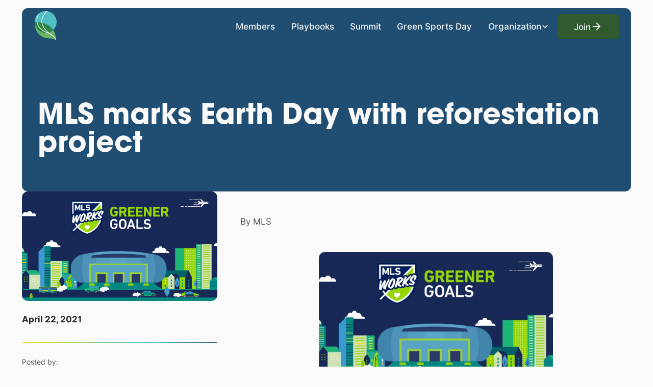

--- FILE ---
content_type: text/html
request_url: https://www.greensportsalliance.org/media/mls-marks-earth-day-with-reforestation-project
body_size: 16667
content:
<!DOCTYPE html><!-- Last Published: Mon Nov 24 2025 22:00:39 GMT+0000 (Coordinated Universal Time) --><html data-wf-domain="www.greensportsalliance.org" data-wf-page="65d64f36cd95f5229b9a5e72" data-wf-site="65d64f36cd95f5229b9a5cfc" lang="en" data-wf-collection="65d64f36cd95f5229b9a5da0" data-wf-item-slug="mls-marks-earth-day-with-reforestation-project"><head><meta charset="utf-8"/><title>MLS marks Earth Day with reforestation project</title><meta content="Celebrate Earth Day with MLS as they launch a reforestation project to help protect the environment. Join us in making a positive impact!" name="description"/><meta content="MLS marks Earth Day with reforestation project" property="og:title"/><meta content="Celebrate Earth Day with MLS as they launch a reforestation project to help protect the environment. Join us in making a positive impact!" property="og:description"/><meta content="https://cdn.prod.website-files.com/65d64f36cd95f5229b9a5d42/65d64f36cd95f5229b9a6e38_2021.4.22-MLS-Earth-Day-IMAGE.jpeg" property="og:image"/><meta content="MLS marks Earth Day with reforestation project" property="twitter:title"/><meta content="Celebrate Earth Day with MLS as they launch a reforestation project to help protect the environment. Join us in making a positive impact!" property="twitter:description"/><meta content="https://cdn.prod.website-files.com/65d64f36cd95f5229b9a5d42/65d64f36cd95f5229b9a6e38_2021.4.22-MLS-Earth-Day-IMAGE.jpeg" property="twitter:image"/><meta property="og:type" content="website"/><meta content="summary_large_image" name="twitter:card"/><meta content="width=device-width, initial-scale=1" name="viewport"/><link href="https://cdn.prod.website-files.com/65d64f36cd95f5229b9a5cfc/css/green-sports-alliance-staging.webflow.shared.a79b8bb65.min.css" rel="stylesheet" type="text/css"/><script type="text/javascript">!function(o,c){var n=c.documentElement,t=" w-mod-";n.className+=t+"js",("ontouchstart"in o||o.DocumentTouch&&c instanceof DocumentTouch)&&(n.className+=t+"touch")}(window,document);</script><link href="https://cdn.prod.website-files.com/65d64f36cd95f5229b9a5cfc/65d64f36cd95f5229b9a5d2d_favicon.png" rel="shortcut icon" type="image/x-icon"/><link href="https://cdn.prod.website-files.com/65d64f36cd95f5229b9a5cfc/65d64f36cd95f5229b9a5d2e_webclip.png" rel="apple-touch-icon"/><link href="https://www.greensportsalliance.org/media/mls-marks-earth-day-with-reforestation-project" rel="canonical"/><!-- Please keep this css code to improve the font quality-->
<style>
  * {
  -webkit-font-smoothing: antialiased;
  -moz-osx-font-smoothing: grayscale;
  -o-font-smoothing: antialiased;
}
</style>



<style>
  html { font-size: calc(0.625rem + 0.41666666666666663vw); }
  @media screen and (max-width:1920px) { html { font-size: calc(0.625rem + 0.41666666666666674vw); } }
  @media screen and (max-width:1440px) { html { font-size: calc(0.8126951092611863rem + 0.20811654526534862vw); } }
  @media screen and (max-width:479px) { html { font-size: calc(0.7494769874476988rem + 0.8368200836820083vw); } }
</style>

<!-- Dynamic meta tag -->
<meta property="og:url" id="dynamic-url" content="" />

<!-- Finsweet Cookie Consent -->
<script async src="https://cdn.jsdelivr.net/npm/@finsweet/cookie-consent@1/fs-cc.js" fs-cc-mode="opt-in"></script>

<!-- Google tag (gtag.js) -->
<script async="" src="https://www.googletagmanager.com/gtag/js?id=G-0W09E8283D" type="fs-cc" fs-cc-categories="analytics"></script>

<script type="fs-cc" fs-cc-categories="analytics">
  window.dataLayer = window.dataLayer || [];
  function gtag(){dataLayer.push(arguments);}
  gtag('js', new Date());

  gtag('config', 'G-0W09E8283D');
</script>

<style>  
.preloader {    
display: flex;  }
</style></head><body><div class="page_wrap"><div class="global-styles fs-cc-prefs_submit-hide w-embed w-script"><!-- custom js by fare·well --> 
<script>
var Webflow = Webflow || [];
Webflow.push(function () {
  // Check if the .section_side-header exists on the page
  var sectionExists = document.querySelector('.section_side-header') !== null;

  // Function to adjust menu lines color for mobile devices when .section_side-header is present
  function adjustMenuLinesColor() {
    // Check for mobile viewport width, up to 768px is considered mobile
    var isMobile = window.innerWidth <= 450;
    if (sectionExists && isMobile) {
      $('.menu-icon_line-top, .menu-icon_line-middle, .menu-icon_line-middle-inner, .menu-icon_line-bottom').removeClass('text-color-body');
    }
  }

  // Call the function initially to adjust menu lines color based on conditions
  adjustMenuLinesColor();

  // Listen to window resize to adjust menu lines color when conditions change
  $(window).resize(adjustMenuLinesColor);


  Webflow.scroll.on(function() {
    if (window.scrollY > 50) { // Starts when browser is scrolled on the Y axis
      $('#nav').addClass('nav_scrolled');
      $('#nav').addClass('shadow-small');
      $('#logo').addClass('logo_scrolled');
      $('.navbar_link, .navbar_dropdown-toggle, .button.is-alternate.is-icon.is-nav').addClass('text-color-body'); 
      $('.menu-icon_line-top, .menu-icon_line-middle, .menu-icon_line-middle-inner, .menu-icon_line-bottom').addClass('menu_scrolled');

 
    } else { // Not scrolled
      $('#nav').removeClass('nav_scrolled');
      $('#nav').removeClass('shadow-small');
      $('#logo').removeClass('logo_scrolled');
      $('.navbar_link, .navbar_dropdown-toggle, .button.is-alternate.is-icon.is-nav').removeClass('text-color-body'); 
      $('.menu-icon_line-top, .menu-icon_line-middle, .menu-icon_line-middle-inner, .menu-icon_line-bottom').removeClass('menu_scrolled');

      // Ensure the initial state is respected when not scrolled
      adjustMenuLinesColor();
    }
  });
});
</script>

<!-- Lumos Framework Global Styles -->

<style>
/* custom css by farew·well */

.noise::before {
  content: "";
  z-index: 100;
  position: absolute;
  top: 0;
  left: 0;
  width: 100%;
  height: 100%;
  background: url('https://s3-us-west-2.amazonaws.com/s.cdpn.io/1295275/background-noise.png');
  animation: 0.2s infinite noise;
  pointer-events: none;
}
@keyframes noise {
  0%, 100% {
    background-position: 0 0;
  }
  10% {
    background-position: -5% -10%;
  }
  20% {
    background-position: -15% 5%;
  }
  30% {
    background-position: 7% -25%;
  }
  40% {
    background-position: 20% 25%;
  }
  50% {
    background-position: -25% 10%;
  }
  60% {
    background-position: 15% 5%;
  }
  70% {
    background-position: 0% 15%;
  }
  80% {
    background-position: 25% 35%;
  }
  90% {
    background-position: -10% 10%;
  }
}


/* gradient application in headlines when using italics */
.c-heading em {
  background-image: linear-gradient(90deg, #8bc868, #4dbcc1, #140858);
  -webkit-background-clip: text;
  background-clip: text;
  color: transparent;
  font-style: normal; /*  Removes the italic slant */
}

/* sticky navbar poisition on scroll*/
.navbar_component.nav_scrolled {
    background: #fff;
    padding-top: 0;
}
/* color change navbar on scroll */ 
.navbar_link.text-color-body,
.navbar_dropdown-toggle.text-color-body,
.button.text-color-body{
    color: var(--text-color--text-color-body);
}


/* Lumos Defaults */

:root {
  --grid-breakout: [full-start] minmax(0, 1fr) [content-start] repeat(var(--site--column-count), minmax(0, var(--site--column-width))) [content-end] minmax(0, 1fr) [full-end];
  --grid-breakout-single: [full-start] minmax(0, 1fr) [content-start] minmax(0, calc(100% - var(--site--margin) * 2)) [content-end] minmax(0, 1fr) [full-end];
}
::before, ::after {
	box-sizing: border-box;
}
.w-embed:before, .w-embed:after,
.w-richtext:before, .w-richtext:after {
	content: unset;
}
html {
	background-color: var(--_theme---background);
}
button {
	background-color: unset;
	padding: unset;
	text-align: inherit;
}
button:not(:disabled) {
	cursor: pointer;
}
video {
	width: 100%;
	object-fit: cover;
}
/* remove padding of empty element */
.wf-empty {
	padding: 0;
}
svg {
	max-width: 100%;
}
@media (prefers-color-scheme: light) {
	option { color: black; }
}
img::selection {
	background: transparent;
}
/* Typography */
body {
	text-transform: var(--_text-style---text-transform);
	font-smoothing: antialiased;
	-webkit-font-smoothing: antialiased;
}
/* Clear Defaults */
a:not([class]) {
	text-decoration: underline;
}
h1,h2,h3,h4,h5,h6,p,blockquote,label {
	font-family: inherit;
	font-size: inherit;
	font-weight: inherit;
	line-height: inherit;
	letter-spacing: inherit;
	text-transform: inherit;
	text-wrap: inherit;
	margin-top: inherit;
	margin-bottom: inherit;
}
select:has(option[value=""]:checked) {
	color: color-mix(in lab, currentcolor 60%, transparent)
}
/* Selection Color */
::selection {
	background-color: var(--_theme---selection--background);
	color: var(--_theme---selection--text);
}
/* Margin Trim */
:is(.u-margin-trim,.u-rich-text) > :not(:not(.w-condition-invisible,.u-cover-absolute,.u-ignore-trim) ~ :not(.w-condition-invisible,.u-cover-absolute,.u-ignore-trim)),
:is(.u-margin-trim,.u-rich-text) > :not(:not(.w-condition-invisible,.u-cover-absolute,.u-ignore-trim) ~ :not(.w-condition-invisible,.u-cover-absolute,.u-ignore-trim)).u-display-contents > :first-child {
	margin-top: 0;
}
:is(.u-margin-trim,.u-rich-text) > :not(:has(~ :not(.w-condition-invisible,.u-cover-absolute,.u-ignore-trim))),
:is(.u-margin-trim,.u-rich-text) > :not(:has(~ :not(.w-condition-invisible,.u-cover-absolute,.u-ignore-trim))).u-display-contents > :last-child {
	margin-bottom: 0;
}
/* Line Height Trim */
:is(h1,h2,h3,h4,h5,h6,p):not(.u-text-trim-off,:has([class*="u-text-style-"]))::before,
[class*="u-text-style-"]:not(.u-text-trim-off,:has(h1,h2,h3,h4,h5,h6,p))::before {
	content: "";
	display: table;
	margin-bottom: calc(-0.5lh + var(--_text-style---trim-top));
}
:is(h1,h2,h3,h4,h5,h6,p):not(.u-text-trim-off,:has([class*="u-text-style-"]))::after,
[class*="u-text-style-"]:not(.u-text-trim-off,:has(h1,h2,h3,h4,h5,h6,p))::after {
	content: "";
	display: table;
	margin-bottom: calc(-0.5lh + var(--_text-style---trim-bottom));
}
/* Rich Text Links */
.w-richtext a {
	position: relative;
	z-index: 4;
}
/* Line Clamp */
.u-line-clamp-1, .u-line-clamp-2, .u-line-clamp-3, .u-line-clamp-4 {
	-webkit-line-clamp: 1;
	-webkit-box-orient: vertical;
}
.u-line-clamp-2 { -webkit-line-clamp: 2; }
.u-line-clamp-3 { -webkit-line-clamp: 3; }
.u-line-clamp-4 { -webkit-line-clamp: 4; }
/* Child Contain */
.u-child-contain > * {
	width: 100%;
	max-width: inherit !important;
  margin-inline: 0 !important;
	margin-top: 0 !important;
}
/* Hide */
.u-hide-if-empty:empty,
.u-hide-if-empty:not(:has(> :not(.w-condition-invisible))),
.u-hide-if-empty-cms:not(:has(.w-dyn-item)),
.u-embed-js,
.u-embed-css {
	display: none !important;
}
/* Focus State */
a, button, :where([tabindex]), [data-outline] {
	outline-offset: var(--focus--offset-outer);
}
a:focus-visible,
button:focus-visible,
[tabindex]:focus-visible,
label:has(input:focus-visible) [data-outline] {
	outline-color: var(--_theme---text);
	outline-width: var(--focus--width);
	outline-style: solid;
}
/* Disabled */
[data-button]:has(button:disabled) {
	opacity: 0.5;
  pointer-events: none;
}
/* Play Button */
.button_toggle_wrap:has([aria-pressed="true"]) .button_toggle_play {
	opacity: 0;
}
.button_toggle_wrap:has([aria-pressed="true"]) .button_toggle_pause {
	opacity: 1;
}
/* Global / Clickable Component */
.wf-design-mode .clickable_wrap {
	z-index: 0;
}
.clickable_wrap a[href="#"] {
	display: none;
}
.clickable_wrap a[href="#"] ~ button {
	display: block;
}
/* Responsive Above */
@container threshold-large (width >= 62em) {
	.u-order-unset-above { order: unset !important; }
	.u-all-unset-above { all: unset !important; }
	.u-grid-below { display: flex !important; }
}
@container threshold-medium (width >= 48em) {
	.u-order-unset-above { order: unset !important; }
	.u-all-unset-above { all: unset !important; }
	.u-grid-below { display: flex !important; }
}
@container threshold-small (width >= 30em) {
	.u-order-unset-above { order: unset !important; }
	.u-all-unset-above { all: unset !important; }
	.u-grid-below { display: flex !important; }
}
/* Responsive Below */
@container threshold-large (width < 62em) {
	.u-order-unset-below { order: unset !important; }
	.u-all-unset-below { all: unset !important; }
	.u-grid-above { display: flex !important; }
}
@container threshold-medium (width < 48em) {
	.u-order-unset-below { order: unset !important; }
	.u-all-unset-below { all: unset !important; }
	.u-grid-above { display: flex !important; }
}
@container threshold-small (width < 30em) {
	.u-order-unset-below { order: unset !important; }
	.u-all-unset-below { all: unset !important; }
	.u-grid-above { display: flex !important; }
}
/* Form Radio */
.form_main_radio_label:has(input:checked) .form_main_radio_circle_inner {
	opacity: 1;
}
/* Form Checkbox */
.form_main_checkbox_label:has(input:checked) .form_main_checkbox_box {
	background-color: currentColor;
	border-color: currentColor;
}
.form_main_checkbox_label:has(input:checked) .form_main_checkbox_icon {
	opacity: 1;
}

.menu_scrolled {
	background-color: #252725;
}
@media screen and (min-width: 991px) {
  .navbar_links_item > a:after {
      content: '';
      width: 100%;
      position: absolute;
      background: var(--swatch--neutral-100);
      height: 2px;
      left: 0;
      top: 70%;
      width: 0;
      transition: 0.5s all ease;
  }
  .navbar_links_item > a:hover:after {
      width: 80%;
      left: 10%;
  }
  .nav_scrolled .navbar_links_item > a:after {
      background: #222;
  }
  [column-count="3"]{
    grid-template-columns: 1fr 1fr 1fr;
  }
  [column-count="2"] {
  	grid-template-columns: 1fr 1fr;
  }
}
</style></div><div data-animation="default" class="navbar_component w-nav" data-easing2="ease" fs-scrolldisable-element="smart-nav" data-easing="ease" data-collapse="medium" data-w-id="411edb1f-462d-eef8-c3fc-94f08d591230" role="banner" data-duration="400" id="nav"><div class="u-container"><div class="navbar_container u-align-items-center"><a href="/" aria-label="Homepage" class="navbar_logo-link w-nav-brand"><img width="Auto" id="logo" alt="Green Sports Alliance Logo" src="https://cdn.prod.website-files.com/65d64f36cd95f5229b9a5cfc/65d64f36cd95f5229b9a5d23_Logo%20Icon.svg" loading="lazy" class="navbar_logo"/></a><nav role="navigation" class="navbar_menu w-nav-menu"><ul role="list" class="navbar_menu-left"><li class="navbar_links_item"><a href="/about/members" class="navbar_link w-nav-link">Members</a></li><li class="navbar_links_item"><a href="/resources/playbooks" class="navbar_link w-nav-link">Playbooks</a></li><li class="navbar_links_item"><a href="/summit" class="navbar_link w-nav-link">Summit</a></li><li class="navbar_links_item"><a href="/greensportsday" class="navbar_link w-nav-link">Green Sports Day</a></li><li class="navbar_links_item"><div data-delay="300" data-hover="true" data-w-id="81882268-9880-3727-ca33-5f25f28d1641" class="navbar5_menu-dropdown w-dropdown"><div class="navbar_dropdown-toggle w-dropdown-toggle"><div>Organization</div><div class="dropdown-chevron w-embed"><svg width=" 100%" height=" 100%" viewBox="0 0 16 16" fill="none" xmlns="http://www.w3.org/2000/svg">
<path fill-rule="evenodd" clip-rule="evenodd" d="M2.55806 6.29544C2.46043 6.19781 2.46043 6.03952 2.55806 5.94189L3.44195 5.058C3.53958 4.96037 3.69787 4.96037 3.7955 5.058L8.00001 9.26251L12.2045 5.058C12.3021 4.96037 12.4604 4.96037 12.5581 5.058L13.4419 5.94189C13.5396 6.03952 13.5396 6.19781 13.4419 6.29544L8.17678 11.5606C8.07915 11.6582 7.92086 11.6582 7.82323 11.5606L2.55806 6.29544Z" fill="currentColor"/>
</svg></div></div><nav class="navbar_dropdown-list w-dropdown-list"><div class="max-width-full"><div class="navbar_dropdown-content"><div class="navbar_dropdown-content-left"><div class="navbar_dropdown-link-list"><div id="w-node-_81882268-9880-3727-ca33-5f25f28d164b-f28d1633" class="navbar_dropdown_heading">Initiatives</div><a href="/summit" class="navbar5_dropdown-link w-inline-block"><div class="navbar5_item-right"><div class="text-weight-semibold">Summit</div></div></a><a href="/symposium" class="navbar5_dropdown-link w-inline-block"><div class="navbar5_item-right"><div class="text-weight-semibold">Symposium</div></div></a><a href="/playtozero" class="navbar5_dropdown-link w-inline-block"><div class="navbar5_item-right"><div class="text-weight-semibold">Play to Zero</div></div></a><a href="/greensportsday" class="navbar5_dropdown-link w-inline-block"><div class="navbar5_item-right"><div class="text-weight-semibold">Green Sports Day</div></div></a><a href="/advisory-services" class="navbar5_dropdown-link w-inline-block"><div class="navbar5_item-right"><div class="text-weight-semibold">Advisory Services</div></div></a><a href="/foundation" class="navbar5_dropdown-link w-inline-block"><div class="navbar5_item-right"><div class="text-weight-semibold">Foundation</div></div></a></div><div class="navbar_dropdown-link-list"><div id="w-node-c3af6ff5-fff9-a816-e22c-7c19b8bf2171-f28d1633" class="navbar_dropdown_heading">Resources</div><a href="/resources/webinars" class="navbar5_dropdown-link w-inline-block"><div class="navbar5_item-right"><div>Webinars</div></div></a><a href="/resources/playbooks" class="navbar5_dropdown-link w-inline-block"><div class="navbar5_item-right"><div class="text-weight-semibold">Playbooks</div></div></a><a href="/resources/case-studies" class="navbar5_dropdown-link w-inline-block"><div class="navbar5_item-right"><div class="text-weight-semibold">Case Studies</div></div></a><a href="/resource-center" class="navbar5_dropdown-link w-inline-block"><div class="navbar5_item-right"><div class="text-weight-semibold">All Resources</div></div></a></div><div class="navbar_dropdown-link-list"><div id="w-node-_4dd95fcb-dfb6-cc40-ee1b-8f94a50abed4-f28d1633" class="navbar_dropdown_heading">Media</div><a href="/gsa-media/press-releases-and-featured-articles" class="navbar5_dropdown-link w-inline-block"><div class="navbar5_item-right"><div class="text-weight-semibold">Press Releases &amp; Featured Articles</div></div></a><a href="/gsa-media/kit" class="navbar5_dropdown-link w-inline-block"><div class="navbar5_item-right"><div class="text-weight-semibold">Press &amp; Media Kit </div></div></a><a href="/gsa-media/videos" class="navbar5_dropdown-link w-inline-block"><div class="navbar5_item-right"><div class="text-weight-semibold">Video Library</div></div></a><a href="/media" class="navbar5_dropdown-link w-inline-block"><div class="navbar5_item-right"><div class="text-weight-semibold">All Media</div></div></a></div><div class="navbar_dropdown-link-list"><div id="w-node-da7eb44f-f125-b8eb-d7a5-8d5dd6d6bc54-f28d1633" class="navbar_dropdown_heading">Learn More</div><a href="/about" class="navbar5_dropdown-link w-inline-block"><div class="navbar5_item-right"><div>Alliance History</div></div></a><a href="/about/meet-the-team" class="navbar5_dropdown-link w-inline-block"><div class="navbar5_item-right"><div class="text-weight-semibold">Meet the Team</div></div></a><a href="/about/board-of-directors" class="navbar5_dropdown-link w-inline-block"><div class="navbar5_item-right"><div class="text-weight-semibold">Board of Directors</div></div></a><a href="/about/members" class="navbar5_dropdown-link w-inline-block"><div class="navbar5_item-right"><div class="text-weight-semibold">Member Directory</div></div></a><a href="/join" class="navbar5_dropdown-link w-inline-block"><div class="navbar5_item-right"><div class="text-weight-semibold">Become a Member</div></div></a><a href="https://confirmsubscription.com/h/j/9E6045269C9BF2CA" target="_blank" class="navbar5_dropdown-link w-inline-block"><div class="navbar5_item-right"><div class="text-weight-semibold">Subscribe</div></div></a><a href="/contact-us" class="navbar5_dropdown-link w-inline-block"><div class="navbar5_item-right"><div class="text-weight-semibold">Contact Us</div></div></a></div></div></div></div><div class="button-underline full"></div></nav></div></li></ul><div class="navbar_menu-right"><div data-wf--button-primary--style="base" class="button_main_wrap" data-button=""><div class="clickable_wrap u-cover-absolute"><a Target="" href="/join" class="clickable_link w-inline-block"><span class="clickable_text u-sr-only">Join</span></a><button type="button" class="clickable_btn"><span class="clickable_text u-sr-only">Join</span></button></div><div aria-hidden="true" class="button_main_text">Join</div><div class="icon_wrap"><svg viewBox="0 0 24 24" fill="currentColor" width="100%" height="100%" aria-hidden="true" class="u-svg"><path d="M16.172 10.9999L10.808 5.63592L12.222 4.22192L20 11.9999L12.222 19.7779L10.808 18.3639L16.172 12.9999H4V10.9999H16.172Z" vector-effect="non-scaling-stroke" fill="" stroke="" stroke-width=""></path></svg></div></div></div></nav><div class="navbar_menu-button w-nav-button"><div class="menu-icon"><div class="menu-icon_line-top text-color-body"></div><div class="menu-icon_line-middle text-color-body"><div class="menu-icon_line-middle-inner text-color-body"></div></div><div class="menu-icon_line-bottom text-color-body"></div></div></div></div></div></div><main class="page_main blog"><div class="blog_hero"><header class="small-hero_section u-section"><div data-wf--spacer--variant="none" class="u-section-spacer"></div><div class="small-hero_contain u-container"><div id="w-node-_01faafa1-ca2d-1f1a-ccdb-eddd6e681f4b-a745017d" class="side-header_full-width-title w-embed"><style>
.side-header_card-container {
  display: flex;
}
</style></div><div class="side-header_card-container u-theme-dark"><h1 id="w-node-be977adb-4704-ab67-2e6a-fc1d0653444c-a745017d" class="u-text-style-h1">MLS marks Earth Day with reforestation project</h1></div></div><div data-wf--spacer--variant="main" class="u-section-spacer w-variant-0bc9f200-68d8-5727-3b86-4b1e8d7e3c93"></div></header></div><header class="blog_long-content u-section"><div class="u-container"><div class="u-contents"><div class="long-content_component"><div id="w-node-_30163317-173b-454c-0600-bd971342134a-9b9a5e72" class="long-content_left"><div class="long-content_image-wrapper"><img loading="lazy" alt2="" alt="MLS marks Earth Day with reforestation project" src="https://cdn.prod.website-files.com/65d64f36cd95f5229b9a5d42/65d64f36cd95f5229b9a6e38_2021.4.22-MLS-Earth-Day-IMAGE.jpeg" class="long-content_image"/></div><div class="long-content_details"><div class="long-content_detail-row"><div class="spacer-small"></div><div class="long-content_text-wrapper"><div class="u-weight-bold">April 22, 2021</div></div></div><div class="long-content_divider"></div><div class="long-content_detail-row"><div class="text-size-small">Posted by:</div><div class="long-content_text-wrapper"><div class="content_author-details"><div class="u-weight-bold">Garrett Wong</div></div></div></div></div></div><div id="w-node-_30163317-173b-454c-0600-bd971342138a-9b9a5e72" class="long-content_right"><div data-wf--typography-paragraph--variant="base" class="c-paragraph w-richtext u-margin-bottom-text u-rich-text"><p>By MLS</p><figure class="w-richtext-align-center w-richtext-figure-type-image"><div><img src="https://cdn.prod.website-files.com/65d64f36cd95f5229b9a5d42/65d64f36cd95f5229b9a6e3c_2021.4.22-MLS-Earth-Day-IMAGE-600x338.jpeg" alt=""/></div></figure><p>To celebrate Earth Day, MLS has announced several projects as part of MLS WORKS&#x27; Greener Goals initiative. The initiative will see the league partner with <a href="https://mls-plants-trees.raisely.com/" target="_blank">One Tree Planted</a> for a reforestation project, as well as <a href="https://www.southpole.com/" target="_blank">South Pole</a> to protect the Amazon rainforest in Brazil.</p><p>Through the partnership with <a href="https://mls-plants-trees.raisely.com/" target="_blank">One Tree Planted</a>, <a href="https://mls-plants-trees.raisely.com/" target="_blank">MLS will plant 27,000 trees</a> – 1,000 for each club currently playing in the league – in national forests across the United States and Canada. The project involves 67 acres of land, or 38 soccer pitches, and will provide environmental benefits such as cleaner air, water, stabilized soils, and increased biodiversity.</p><figure class="w-richtext-align-center w-richtext-figure-type-image"><div><img src="https://cdn.prod.website-files.com/65d64f36cd95f5229b9a5d42/65d64f36cd95f5229b9a6e3a_2021.4.22-MLS-Earth-Day-IMAGE2-600x338.jpeg" alt=""/></div></figure><p>With South Pole, the league will buy carbon credits to support the Envira project, which will protect 39,300 hectares of tropical forests from logging and encroaching cattle ranches. Protecting the tropical forests will mitigate the release of 1,250,000 tons of CO2 emissions on average each year. The project also provides economic opportunities for local communities through sustainable farming, the sale of acai berries and medicinal plants, promoting environmental stewardship, and providing health services and educational courses.</p><p>In addition to raising awareness, these projects aim to continue reducing the league&#x27;s carbon footprint. Over the last three years, the league has partnered with South Pole to offset more than 26,000 tons of CO2 emissions, the equivalent of 39,000 flights from <a href="https://www.mlssoccer.com/clubs/san-jose-earthquakes/" target="_blank">San Jose</a> to <a href="https://www.mlssoccer.com/clubs/cf-montreal/" target="_blank">Montréal</a>.</p><p>MLS is continuing to explore other opportunities to reduce emissions at MLS stadiums, including providing resources for clubs to create circular economies. MLS will partner with <a href="https://dev-green-sports-alliance.pantheonsite.io/" target="_blank">Green Sports Alliance</a> to help teams and stadiums reach benchmark environmental performances.</p><p>For more on the initiatives and tips to create a healthier environment, visit MLSsoccer.com or <a href="https://twitter.com/MLSWORKS" target="_blank">twitter.com/MLSWORKS</a> and other social platforms such as <a href="https://www.instagram.com/mlsworks/" target="_blank">https://www.instagram.</a><a href="https://www.instagram.com/mlsworks">com/mlsworks</a>.<a href="https://www.mlssoccer.com/news/mls-marks-earth-day-with-reforestation-project">Read the original post here</a></p></div><div class="button-article w-condition-invisible"><div class="button-group margin-top margin-small"><a href="#" class="button w-button">Read the full article here</a></div></div></div></div><div data-wf--spacer--variant="main" class="u-section-spacer w-variant-0bc9f200-68d8-5727-3b86-4b1e8d7e3c93"></div></div></div></header></main><footer class="footer_component"><div class="u-container"><div class="w-layout-grid footer_top-wrapper"><div class="footer_left-wrapper"><a href="/" aria-label="Homepage" class="footer_logo-link focus w-nav-brand"><img src="https://cdn.prod.website-files.com/65d64f36cd95f5229b9a5cfc/65d64f36cd95f5229b9a5d23_Logo%20Icon.svg" loading="lazy" width="55.5" alt="Green Sports Alliance Logo" class="footer_logo"/></a><div class="spacer-medium"></div><div class="heading-style-h6 text-color-white">Connect with us! </div><div class="spacer-xsmall"></div><ul role="list" class="footer_social-list"><li class="list-item"><a aria-label="Facebook" href="https://www.facebook.com/GreenSportsAlliance" target="_blank" class="footer_social-link w-inline-block"><div class="icon-embed-xsmall w-embed"><svg width="100%" height="100%" viewBox="0 0 24 24" fill="none" xmlns="http://www.w3.org/2000/svg">
<path d="M22 12.0611C22 6.50451 17.5229 2 12 2C6.47715 2 2 6.50451 2 12.0611C2 17.0828 5.65684 21.2452 10.4375 22V14.9694H7.89844V12.0611H10.4375V9.84452C10.4375 7.32296 11.9305 5.93012 14.2146 5.93012C15.3088 5.93012 16.4531 6.12663 16.4531 6.12663V8.60261H15.1922C13.95 8.60261 13.5625 9.37822 13.5625 10.1739V12.0611H16.3359L15.8926 14.9694H13.5625V22C18.3432 21.2452 22 17.083 22 12.0611Z" fill="CurrentColor"/>
</svg></div></a></li><li class="list-item"><a aria-label="Instagram" href="https://www.instagram.com/greensportsalliance/" target="_blank" class="footer_social-link w-inline-block"><div class="icon-embed-xsmall w-embed"><svg width="100%" height="100%" viewBox="0 0 24 24" fill="none" xmlns="http://www.w3.org/2000/svg">
<path fill-rule="evenodd" clip-rule="evenodd" d="M16 3H8C5.23858 3 3 5.23858 3 8V16C3 18.7614 5.23858 21 8 21H16C18.7614 21 21 18.7614 21 16V8C21 5.23858 18.7614 3 16 3ZM19.25 16C19.2445 17.7926 17.7926 19.2445 16 19.25H8C6.20735 19.2445 4.75549 17.7926 4.75 16V8C4.75549 6.20735 6.20735 4.75549 8 4.75H16C17.7926 4.75549 19.2445 6.20735 19.25 8V16ZM16.75 8.25C17.3023 8.25 17.75 7.80228 17.75 7.25C17.75 6.69772 17.3023 6.25 16.75 6.25C16.1977 6.25 15.75 6.69772 15.75 7.25C15.75 7.80228 16.1977 8.25 16.75 8.25ZM12 7.5C9.51472 7.5 7.5 9.51472 7.5 12C7.5 14.4853 9.51472 16.5 12 16.5C14.4853 16.5 16.5 14.4853 16.5 12C16.5027 10.8057 16.0294 9.65957 15.1849 8.81508C14.3404 7.97059 13.1943 7.49734 12 7.5ZM9.25 12C9.25 13.5188 10.4812 14.75 12 14.75C13.5188 14.75 14.75 13.5188 14.75 12C14.75 10.4812 13.5188 9.25 12 9.25C10.4812 9.25 9.25 10.4812 9.25 12Z" fill="CurrentColor"/>
</svg></div></a></li><li class="list-item"><a aria-label="Linked in" href="https://www.linkedin.com/company/green-sports-alliance/" target="_blank" class="footer_social-link w-inline-block"><div class="icon-embed-xsmall w-embed"><svg width="100%" height="100%" viewBox="0 0 24 24" fill="none" xmlns="http://www.w3.org/2000/svg">
<path fill-rule="evenodd" clip-rule="evenodd" d="M4.5 3C3.67157 3 3 3.67157 3 4.5V19.5C3 20.3284 3.67157 21 4.5 21H19.5C20.3284 21 21 20.3284 21 19.5V4.5C21 3.67157 20.3284 3 19.5 3H4.5ZM8.52076 7.00272C8.52639 7.95897 7.81061 8.54819 6.96123 8.54397C6.16107 8.53975 5.46357 7.90272 5.46779 7.00413C5.47201 6.15897 6.13998 5.47975 7.00764 5.49944C7.88795 5.51913 8.52639 6.1646 8.52076 7.00272ZM12.2797 9.76176H9.75971H9.7583V18.3216H12.4217V18.1219C12.4217 17.742 12.4214 17.362 12.4211 16.9819V16.9818V16.9816V16.9815V16.9812C12.4203 15.9674 12.4194 14.9532 12.4246 13.9397C12.426 13.6936 12.4372 13.4377 12.5005 13.2028C12.7381 12.3253 13.5271 11.7586 14.4074 11.8979C14.9727 11.9864 15.3467 12.3141 15.5042 12.8471C15.6013 13.1803 15.6449 13.5389 15.6491 13.8863C15.6605 14.9339 15.6589 15.9815 15.6573 17.0292V17.0294C15.6567 17.3992 15.6561 17.769 15.6561 18.1388V18.3202H18.328V18.1149C18.328 17.6629 18.3278 17.211 18.3275 16.7591V16.759V16.7588C18.327 15.6293 18.3264 14.5001 18.3294 13.3702C18.3308 12.8597 18.276 12.3563 18.1508 11.8627C17.9638 11.1286 17.5771 10.5211 16.9485 10.0824C16.5027 9.77019 16.0133 9.5691 15.4663 9.5466C15.404 9.54401 15.3412 9.54062 15.2781 9.53721L15.2781 9.53721L15.2781 9.53721C14.9984 9.52209 14.7141 9.50673 14.4467 9.56066C13.6817 9.71394 13.0096 10.0641 12.5019 10.6814C12.4429 10.7522 12.3852 10.8241 12.2991 10.9314L12.2991 10.9315L12.2797 10.9557V9.76176ZM5.68164 18.3244H8.33242V9.76733H5.68164V18.3244Z" fill="CurrentColor"/>
</svg></div></a></li></ul></div><div id="w-node-a99e5edb-0bd2-878e-6e27-8dea0322e528-0322e503" class="w-layout-grid footer_menu-wrapper"><ul role="list" class="footer_link-list lists"><li class="list-item"><a href="/about" class="footer_link">About</a></li><li class="list-item"><a href="/join" class="footer_link">Join</a></li><li class="list-item"><a href="/about/members" class="footer_link">Members</a></li><li class="list-item"><a href="/about/meet-the-team" class="footer_link">Our Team</a></li><li class="list-item"><a href="/about/board-of-directors" class="footer_link">Alliance Board</a></li><li class="list-item"><a href="/contact-us" class="footer_link">Contact</a></li><li class="list-item"><a href="http://www.greensportsalliancejp.org/" target="_blank" class="footer_link">Green Sports Alliance Japan</a></li></ul><ul role="list" class="footer_link-list lists"><li class="list-item"><a href="/summit" class="footer_link">Alliance Summit</a></li><li class="list-item"><a href="/greensportsday" class="footer_link">Green Sports Day</a></li><li class="list-item"><a href="/playtozero" class="footer_link">Play to Zero</a></li><li class="list-item"><a href="/foundation" class="footer_link">Our Foundation</a></li><li class="list-item"><a href="/advisory-services" class="footer_link">Advisory Services</a></li><li class="list-item"><a href="/events" class="footer_link">Events</a></li><li class="list-item"><a href="https://confirmsubscription.com/h/j/9E6045269C9BF2CA" target="_blank" class="footer_link">Subscribe</a></li></ul><ul role="list" class="footer_link-list lists"><li class="list-item"><a href="/resources/webinars" class="footer_link">Webinars</a></li><li class="list-item"><a href="/resources/playbooks" class="footer_link">Playbooks</a></li><li class="list-item"><a href="https://protectwhereweplay.com/" class="footer_link">Protect Where We Play</a></li><li class="list-item"><a href="/gsa-media/press-releases-and-featured-articles" class="footer_link">Press Releases &amp; Featured Articles</a></li><li class="list-item"><a href="/resources/impact-report-hub" class="footer_link">Impact Reports</a></li><li class="list-item"><a href="/gsa-media/kit" class="footer_link">Press &amp; Media Kit</a></li><li class="list-item"><a href="/resources/careers" class="footer_link">EcoSports</a></li></ul></div><div id="w-node-a99e5edb-0bd2-878e-6e27-8dea0322e540-0322e503" class="footer_bottom-wrapper"><div class="footer_credit-text">© Green Sports Alliance. All rights reserved.</div><ul role="list" class="footer_legal-list lists"><li class="list-item"><a href="/accessibility-statement" class="footer_legal-link focus">Accessibility Statement</a></li><li class="list-item"><a href="/privacy-policy" class="footer_legal-link focus">Privacy Policy</a></li><li class="list-item"><a href="https://drive.google.com/file/d/1c41e5r9c0LRvIa01Rua4OlPUQXj8fRMJ/view?usp=drive_link" class="footer_legal-link focus">Sustainability Policy</a></li></ul></div></div><div class="spacer-small"></div></div><div class="hide"><div fs-cc="banner" class="fs-cc-banner_component"><div class="fs-cc-banner_container"><div class="fs-cc-banner_text">By clicking <strong>“Accept All Cookies”</strong>, you agree to the storing of cookies on your device to enhance site navigation, analyze site usage, and assist in our marketing efforts. View our <a href="/privacy-policy">Privacy Policy</a> for more information.</div><ul role="list" class="fs-cc-banner_buttons-wrapper lists"><li class="list-item"><a fs-cc="open-preferences" href="#" class="focus">Preferences</a></li><li class="list-item"><a fs-cc="deny" href="#" class="button is-secondary w-button">Deny</a></li><li class="list-item"><a fs-cc="allow" href="#" class="button w-button">Accept</a></li><li class="list-item"><div aria-label="Close Cookie" fs-cc="close" class="fs-cc-banner_close focus"><div class="fs-cc-banner_close-icon w-embed"><svg fill="currentColor" aria-hidden="true" focusable="false" viewBox="0 0 16 16">
	<path d="M9.414 8l4.293-4.293-1.414-1.414L8 6.586 3.707 2.293 2.293 3.707 6.586 8l-4.293 4.293 1.414 1.414L8 9.414l4.293 4.293 1.414-1.414L9.414 8z"></path>
</svg></div></div></li></ul></div><div fs-cc="interaction" class="fs-cc-banner_trigger"></div></div><div fs-cc="manager" class="fs-cc-manager_component"><div arial-label="Open Cookie" fs-cc="open-preferences" class="fs-cc-manager_button focus"><div class="fs-cc-manager_icon w-embed"><svg viewBox="0 0 54 54" fill="none" xmlns="http://www.w3.org/2000/svg">
<g clip-path="url(#clip0)">
<path d="M52.631 30.3899C52.229 30.4443 51.8161 30.4769 51.3924 30.4769C47.5135 30.4769 44.2322 27.9344 43.1022 24.4358C42.9066 23.8382 42.4177 23.371 41.7984 23.2624C35.3553 22.0346 30.4877 16.3847 30.4877 9.5831C30.4877 6.72555 31.3461 4.07445 32.8237 1.86881C33.1714 1.34728 32.8781 0.641046 32.2588 0.521529C30.5529 0.173843 28.8036 0 27 0C12.093 0 0 12.093 0 27C0 41.907 12.093 54 27 54C40.4402 54 51.5553 44.2213 53.6415 31.3678C53.7392 30.7811 53.2068 30.303 52.631 30.3899Z" fill="#2A3D2B"/>
<path d="M14.8093 21.7738C16.7355 21.7738 18.297 20.2123 18.297 18.2861C18.297 16.3599 16.7355 14.7984 14.8093 14.7984C12.883 14.7984 11.3215 16.3599 11.3215 18.2861C11.3215 20.2123 12.883 21.7738 14.8093 21.7738Z" fill="#2A3D2B"/>
<path d="M16.5477 38.3215C17.9879 38.3215 19.1554 37.154 19.1554 35.7138C19.1554 34.2737 17.9879 33.1062 16.5477 33.1062C15.1075 33.1062 13.9401 34.2737 13.9401 35.7138C13.9401 37.154 15.1075 38.3215 16.5477 38.3215Z" fill="#2A3D2B"/>
<path d="M38.2129 7.06237L37.963 8.56177C37.7565 9.78953 38.4519 10.9956 39.6254 11.441L41.8419 12.2668C43.2978 12.8101 44.9167 11.9626 45.297 10.4523L46.0901 7.3014C46.5791 5.33481 44.7429 3.58551 42.8089 4.16137L40.06 4.98712C39.093 5.26961 38.3759 6.07364 38.2129 7.06237Z" fill="#2A3D2B"/>
<path d="M47.0354 16.5477L45.9815 17.0692C45.1557 17.4821 44.7972 18.4708 45.1557 19.3183L46.0032 21.2958C46.5139 22.4909 48.1111 22.7191 48.9477 21.7195L50.3058 20.0897C50.9469 19.3183 50.8056 18.1774 50.0125 17.5799L48.8608 16.7106C48.3284 16.3195 47.6221 16.2543 47.0354 16.5477Z" fill="#2A3D2B"/>
<path d="M52.2615 13.06C53.2216 13.06 53.9999 12.2816 53.9999 11.3215C53.9999 10.3614 53.2216 9.5831 52.2615 9.5831C51.3014 9.5831 50.5231 10.3614 50.5231 11.3215C50.5231 12.2816 51.3014 13.06 52.2615 13.06Z" fill="#2A3D2B"/>
<path d="M30.2704 50.7296C15.3634 50.7296 3.27042 38.6366 3.27042 23.7296C3.27042 17.1018 5.66076 11.039 9.61569 6.34528C3.73763 11.2998 0 18.7099 0 27C0 41.907 12.093 54 27 54C35.2901 54 42.7002 50.2732 47.6439 44.3952C42.9501 48.3501 36.8873 50.7296 30.2704 50.7296Z" fill="#2A3D2B"/>
<path d="M42.2222 10.2459C40.7662 9.70263 39.897 8.19236 40.1469 6.64951L40.4403 4.86761L40.0274 4.98713C39.0712 5.26963 38.365 6.07365 38.202 7.06238L37.9521 8.56178C37.7457 9.78955 38.4411 10.9956 39.6145 11.4411L41.831 12.2668C43.0044 12.7014 44.2648 12.2342 44.9167 11.2563L42.2222 10.2459Z" fill="#2A3D2B"/>
<path d="M47.8612 20.1658L46.905 17.9276C46.7203 17.5038 46.7095 17.0584 46.8181 16.6455L45.9815 17.0692C45.1557 17.4821 44.7972 18.4708 45.1557 19.3183L46.0032 21.2958C46.5139 22.491 48.1111 22.7191 48.9477 21.7195L49.2845 21.3175C48.6869 21.198 48.1328 20.8069 47.8612 20.1658Z" fill="#2A3D2B"/>
<path d="M16.6563 19.9268C14.7332 19.9268 13.1686 18.3622 13.1686 16.4391C13.1686 15.961 13.2664 15.4938 13.4402 15.0809C12.1907 15.6133 11.3107 16.8519 11.3107 18.2861C11.3107 20.2093 12.8753 21.7739 14.7984 21.7739C16.2435 21.7739 17.4821 20.8938 18.0036 19.6443C17.6016 19.829 17.1344 19.9268 16.6563 19.9268Z" fill="white"/>
<path d="M17.9059 36.9634C16.4608 36.9634 15.2982 35.79 15.2982 34.3557C15.2982 33.9863 15.3743 33.6386 15.5155 33.3235C14.592 33.7256 13.9401 34.6491 13.9401 35.7248C13.9401 37.1698 15.1135 38.3324 16.5477 38.3324C17.6234 38.3324 18.5469 37.6805 18.9489 36.757C18.623 36.8873 18.2753 36.9634 17.9059 36.9634Z" fill="white"/>
<path d="M33.0954 41.8093C35.0216 41.8093 36.5831 40.2477 36.5831 38.3215C36.5831 36.3953 35.0216 34.8338 33.0954 34.8338C31.1692 34.8338 29.6077 36.3953 29.6077 38.3215C29.6077 40.2477 31.1692 41.8093 33.0954 41.8093Z" fill="#2A3D2B"/>
<path d="M34.9425 39.9513C33.0193 39.9513 31.4547 38.3867 31.4547 36.4636C31.4547 35.9855 31.5525 35.5183 31.7264 35.1054C30.4769 35.6378 29.5968 36.8765 29.5968 38.3107C29.5968 40.2338 31.1614 41.7984 33.0845 41.7984C34.5296 41.7984 35.7682 40.9183 36.2898 39.6688C35.8877 39.8535 35.4314 39.9513 34.9425 39.9513Z" fill="white"/>
<path d="M27.8063 22.9281C27.9601 21.9804 27.3165 21.0874 26.3688 20.9336C25.421 20.7798 24.5281 21.4234 24.3743 22.3711C24.2205 23.3188 24.864 24.2118 25.8118 24.3656C26.7595 24.5194 27.6525 23.8758 27.8063 22.9281Z" fill="#2A3D2B"/>
<path d="M42.6785 35.6487C42.798 35.6487 42.9284 35.6161 43.0371 35.5618C43.4391 35.3553 43.602 34.8664 43.4065 34.4644L42.5373 32.726C42.3308 32.3239 41.8419 32.161 41.4399 32.3565C41.0379 32.563 40.8749 33.0519 41.0705 33.4539L41.9397 35.1924C42.0918 35.4857 42.3743 35.6487 42.6785 35.6487Z" fill="white"/>
<path d="M33.0954 30.4225C33.2149 30.4225 33.3453 30.39 33.4539 30.3356L35.1923 29.4664C35.5944 29.26 35.7573 28.771 35.5618 28.369C35.3553 27.967 34.8664 27.804 34.4644 27.9996L32.726 28.8688C32.3239 29.0753 32.161 29.5642 32.3565 29.9662C32.5087 30.2596 32.802 30.4225 33.0954 30.4225Z" fill="white"/>
<path d="M8.85515 28.2386C8.9964 28.5211 9.28976 28.6841 9.58312 28.6841C9.70263 28.6841 9.83302 28.6515 9.94167 28.5972C10.3437 28.3908 10.5067 27.9018 10.3111 27.4998L9.44187 25.7614C9.23543 25.3594 8.7465 25.1964 8.34449 25.392C7.94247 25.5984 7.7795 26.0873 7.97507 26.4894L8.85515 28.2386Z" fill="white"/>
<path d="M22.2845 41.9505L20.5461 42.8197C20.1441 43.0262 19.9811 43.5151 20.1767 43.9171C20.3179 44.1996 20.6113 44.3626 20.9046 44.3626C21.0242 44.3626 21.1545 44.33 21.2632 44.2757L23.0016 43.4064C23.4036 43.2 23.5666 42.7111 23.371 42.3091C23.1755 41.907 22.6865 41.7441 22.2845 41.9505Z" fill="white"/>
<path d="M23.2189 9.00724L22.3497 8.13802C22.0346 7.82293 21.5131 7.82293 21.198 8.13802C20.8829 8.45311 20.8829 8.97464 21.198 9.28973L22.0672 10.1589C22.2302 10.3219 22.4366 10.398 22.6431 10.398C22.8495 10.398 23.0559 10.3219 23.2189 10.1589C23.5449 9.84385 23.5449 9.32233 23.2189 9.00724Z" fill="white"/>
<path d="M19.4596 28.1626C19.1445 28.4777 19.1445 28.9992 19.4596 29.3143L20.3288 30.1835C20.4918 30.3465 20.6982 30.4226 20.9047 30.4226C21.1111 30.4226 21.3175 30.3465 21.4805 30.1835C21.7956 29.8684 21.7956 29.3469 21.4805 29.0318L20.6113 28.1626C20.2853 27.8475 19.7747 27.8475 19.4596 28.1626Z" fill="white"/>
<path d="M29.6729 47.0354V47.9046C29.6729 48.3501 30.0423 48.7195 30.4877 48.7195C30.9332 48.7195 31.3026 48.3501 31.3026 47.9046V47.0354C31.3026 46.5899 30.9332 46.2205 30.4877 46.2205C30.0423 46.2205 29.6729 46.5791 29.6729 47.0354Z" fill="white"/>
<path d="M25.8374 15.3851L26.7067 14.5159C27.0217 14.2008 27.0217 13.6793 26.7067 13.3642C26.3916 13.0491 25.87 13.0491 25.5549 13.3642L24.6857 14.2334C24.3706 14.5485 24.3706 15.07 24.6857 15.3851C24.8487 15.5481 25.0551 15.6241 25.2616 15.6241C25.468 15.6241 25.6745 15.5372 25.8374 15.3851Z" fill="white"/>
</g>
<defs>
<clipPath id="clip0">
<rect width="54" height="54" fill="white"/>
</clipPath>
</defs>
</svg></div></div><div fs-cc="interaction" class="fs-cc-manager_trigger"></div></div><div fs-cc-scroll="disable" fs-cc="preferences" class="fs-cc-prefs_component w-form"><form id="cookie-preferences" name="wf-form-Cookie-Preferences" data-name="Cookie Preferences" method="get" class="fs-cc-prefs_form" data-wf-page-id="65d64f36cd95f5229b9a5e72" data-wf-element-id="74ebdfbe-57ec-1a99-cd4b-428fced44690"><div fs-cc="close" class="fs-cc-prefs_close"><div class="fs-cc-prefs_close-icon w-embed"><svg fill="currentColor" aria-hidden="true" focusable="false" viewBox="0 0 16 16">
	<path d="M9.414 8l4.293-4.293-1.414-1.414L8 6.586 3.707 2.293 2.293 3.707 6.586 8l-4.293 4.293 1.414 1.414L8 9.414l4.293 4.293 1.414-1.414L9.414 8z"></path>
</svg></div></div><div class="fs-cc-prefs_content"><div class="fs-cc-prefs_space-small"><div class="fs-cc-prefs_title">Privacy Preference Center</div></div><div class="fs-cc-prefs_space-small"><div class="fs-cc-prefs_text">When you visit websites, they may store or retrieve data in your browser. This storage is often necessary for the basic functionality of the website. The storage may be used for marketing, analytics, and personalization of the site, such as storing your preferences. Privacy is important to us, so you have the option of disabling certain types of storage that may not be necessary for the basic functioning of the website. Blocking categories may impact your experience on the website.</div></div><div class="button-group"><a fs-cc="deny" href="#" class="button is-secondary w-button">Reject all cookies</a><a fs-cc="allow" href="#" class="button w-button">Allow all cookies</a></div><div class="spacer-medium"></div><div class="fs-cc-prefs_space-small"><div class="heading-style-h5">Manage Consent Preferences by Category</div></div><div class="fs-cc-prefs_option"><div class="fs-cc-prefs_toggle-wrapper"><div class="fs-cc-prefs_label">Essential</div><div class="fs-cc-prefs_text"><strong>Always Active</strong></div></div><div class="fs-cc-prefs_text">These items are required to enable basic website functionality.</div></div><div class="fs-cc-prefs_option"><div class="fs-cc-prefs_toggle-wrapper"><div class="fs-cc-prefs_label">Marketing</div><label class="w-checkbox fs-cc-prefs_checkbox-field"><input type="checkbox" id="Marketing" name="Marketing" data-name="Marketing" fs-cc-checkbox="marketing" class="w-checkbox-input fs-cc-prefs_checkbox"/><span for="Marketing" class="fs-cc-prefs_checkbox-label w-form-label">Essential</span><div class="fs-cc-prefs_toggle"></div></label></div><div class="fs-cc-prefs_text">These items are used to deliver advertising that is more relevant to you and your interests. They may also be used to limit the number of times you see an advertisement and measure the effectiveness of advertising campaigns. Advertising networks usually place them with the website operator’s permission.</div></div><div class="fs-cc-prefs_option"><div class="fs-cc-prefs_toggle-wrapper"><div class="fs-cc-prefs_label">Personalization</div><label class="w-checkbox fs-cc-prefs_checkbox-field"><input type="checkbox" id="Personalization" name="Personalization" data-name="Personalization" fs-cc-checkbox="personalization" class="w-checkbox-input fs-cc-prefs_checkbox"/><span for="Personalization" class="fs-cc-prefs_checkbox-label w-form-label">Essential</span><div class="fs-cc-prefs_toggle"></div></label></div><div class="fs-cc-prefs_text">These items allow the website to remember choices you make (such as your user name, language, or the region you are in) and provide enhanced, more personal features. For example, a website may provide you with local weather reports or traffic news by storing data about your current location.</div></div><div class="fs-cc-prefs_option"><div class="fs-cc-prefs_toggle-wrapper"><div class="fs-cc-prefs_label">Analytics</div><label class="w-checkbox fs-cc-prefs_checkbox-field"><input type="checkbox" id="Analytics" name="Analytics" data-name="Analytics" fs-cc-checkbox="analytics" class="w-checkbox-input fs-cc-prefs_checkbox"/><span for="Analytics" class="fs-cc-prefs_checkbox-label w-form-label">Essential</span><div class="fs-cc-prefs_toggle"></div></label></div><div class="fs-cc-prefs_text">These items help the website operator understand how its website performs, how visitors interact with the site, and whether there may be technical issues. This storage type usually doesn’t collect information that identifies a visitor.</div></div><div class="fs-cc-prefs_buttons-wrapper"><a fs-cc="submit" href="#" class="button w-button">Confirm my preferences and close</a></div><input type="submit" data-wait="Please wait..." class="fs-cc-prefs_submit-hide w-button" value="Submit"/><div class="w-embed"><style>
/* smooth scrolling on iOS devices */
.fs-cc-prefs_content{-webkit-overflow-scrolling: touch}
</style></div></div></form><div class="w-form-done"></div><div class="w-form-fail"></div><div fs-cc="close" class="fs-cc-prefs_overlay"></div><div fs-cc="interaction" class="fs-cc-prefs_trigger"></div></div></div></footer></div><script src="https://d3e54v103j8qbb.cloudfront.net/js/jquery-3.5.1.min.dc5e7f18c8.js?site=65d64f36cd95f5229b9a5cfc" type="text/javascript" integrity="sha256-9/aliU8dGd2tb6OSsuzixeV4y/faTqgFtohetphbbj0=" crossorigin="anonymous"></script><script src="https://cdn.prod.website-files.com/65d64f36cd95f5229b9a5cfc/js/webflow.schunk.e0c428ff9737f919.js" type="text/javascript"></script><script src="https://cdn.prod.website-files.com/65d64f36cd95f5229b9a5cfc/js/webflow.053fccb0.da846aba7e2cc212.js" type="text/javascript"></script>
<script>

  //Dynamic og:url
  var currentUrl = window.location.href;
  currentUrl = currentUrl.replace(/\/$/, ""); // Remove trailing slash
  $("#dynamic-url").attr("content", currentUrl);

  document.addEventListener('DOMContentLoaded', function() {
    const internalHostName = window.location.hostname;
    document.querySelectorAll('a').forEach(function(link) {
      if (link.hostname !== internalHostName && link.hostname !== '') {
        link.target = '_blank';
        link.rel = 'noopener noreferrer';
      }
    });
  });

  //Add aria-label to input/textarea form
  $(document).ready(function(){
    // Loop through all input elements
    $("form input").each(function() {
      var input = $(this);

      // Check if input has aria-label attribute
      if (!input.attr("aria-label")) {
        // Get the value of placeholder
        var placeholderText = input.attr("placeholder");

        // Add placeholder value to aria-label
        if (placeholderText) {
          input.attr("aria-label", placeholderText);
        }
      }
    });
  });

  //Dynamic copyright
  var dteNow = new Date();
  var intYear = dteNow.getFullYear();
  $('.footer5_credit-text').each(function() {
    var text = $(this).text();
    $(this).text(text.replace('Year', intYear));
  });

  // for Padding when cookie is visible on first load
  $(window).on("load", function() {
    setTimeout(function() {
      if ($('.fs-cc-banner_component').is(':visible')) {
        $('.footer').addClass('cookie-banner-showing');
      } else {
        $('.footer').removeClass('cookie-banner-showing');
      }
    }, 2000);
  });
  $(".fs-cc-banner_buttons-wrapper a, .fs-cc-banner_close").click(function(){
    $('.footer').removeClass('cookie-banner-showing');
  });


  //Aria-Label
  let links = $('a[target="_blank"]');
  links.each(function () {
    let link = $(this);
    let altText = link.attr('aria-label') ||
        (link.find('img').length ? link.find('img').attr('alt') : '') ||
        link.attr('title') || link.text() ||
        '';

    link.attr('aria-label', altText + ' (opens in a new window)');
  });

  //Add focus class on checkbox label
  $('.fs_cmsfilter_checkbox input').focus(function(){
    $(this).closest('label').addClass('direct-focus');
  }).blur(function(){
    $(this).closest('label').removeClass('direct-focus');
  });

  //Add alt text to blog content
  $('.long-content_right img').each(function(){
    let $alt = $(this).attr('alt');
    console.log($('h1').text());
    if($alt == ""){
      $(this).attr('alt', $('h1').text() )    
    }
  })
</script>

</body></html>